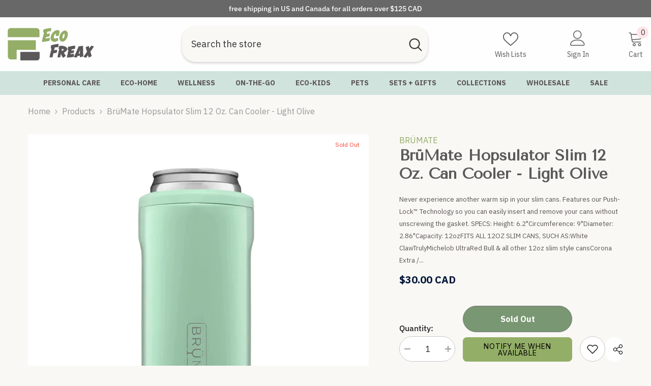

--- FILE ---
content_type: text/css
request_url: https://ecofreax.ca/cdn/shop/t/61/assets/component-breadcrumb.css?v=20837817899444488451727313212
body_size: 750
content:
breadcrumb-component{display:block}.breadcrumb{display:flex;flex-wrap:wrap;align-items:center;padding:11px 0 2px;font-size:var(--font-body-size);font-weight:var(--font-body-weight);text-transform:capitalize;letter-spacing:var(--body-letter-spacing);line-height:var(--body-line-height)}.breadcrumb a,.breadcrumb span:not(.separate){font-size:inherit;font-weight:inherit;text-transform:inherit;letter-spacing:inherit;line-height:inherit;color:var(--color-breadcrumb)}.skin-5 .breadcrumb a{color:var(--color-grey)}.breadcrumb span.separate{display:block;position:relative;padding:0 7px}.breadcrumb span.separate:before{font-size:inherit;font-weight:inherit;line-height:inherit;letter-spacing:inherit;color:var(--color-breadcrumb)}.breadcrumb span.separate svg{width:9px;height:10px;position:relative;top:-1px}.breadcrumb span:not(.separate),.breadcrumb span.bd-title a,.breadcrumb span.separate svg{color:var(--color-breadcrumb);fill:var(--color-breadcrumb)}.breadcrumb{width:100%}.breadcrumb.breadcrumb-center{text-align:center;margin-left:auto;margin-right:auto;justify-content:center}.breadcrumb.breadcrumb-right{text-align:right;margin-left:auto;justify-content:flex-end}.breadcrumb.breadcrumb-left{text-align:left;margin-right:auto;justify-content:flex-start}.about-us-page-navigation{padding-left:0;padding-right:0}.product-details .breadcrumb{padding-top:10px;padding-bottom:10px;margin-bottom:3px}.hide-on-desktop{display:none}.hide-on-mobile{display:block}.breadcrumb-collection{overflow:hidden;white-space:nowrap;display:inline-block}.breadcrumb-collection.animate--text{animation:widthAnimation 2s ease-in-out forwards}@media (max-width: 1024px){.moreItem-breadcrumb{margin:0 0 0 10px}.halo-productView-left+.halo-productView-right .productView-product .moreItem-breadcrumb{margin-left:0}.moreItem-breadcrumb .container{padding-left:0;padding-right:0}.product-details.has-sidebar .breadcrumb-container.style--line_clamp_1{background:none;padding-left:10px}.breadcrumb-container.style--line_clamp_1{position:relative}.breadcrumb-container.style--line_clamp_1 .breadcrumb{flex-wrap:nowrap;white-space:nowrap;overflow-x:auto;position:relative;padding:10px 10px 10px 7px}.breadcrumb-container.style--line_clamp_1 .breadcrumb::-webkit-scrollbar{height:5px}.breadcrumb-container.style--line_clamp_1 .breadcrumb::-webkit-scrollbar-track{background:#f4f4f4}.breadcrumb-container.style--line_clamp_1 .breadcrumb::-webkit-scrollbar-thumb{background:#000}.breadcrumb-container.style--line_clamp_1 .breadcrumb::-webkit-scrollbar-thumb:hover{background:#000}.breadcrumb-container.style--line_clamp_1:before{position:absolute;top:0;left:0;z-index:1;width:10px;height:100%;transform:rotate(180deg);background:linear-gradient(270deg,#fffc 38.19%,#fff0)}.breadcrumb-container.style--line_clamp_1:after{content:"";position:absolute;top:0;right:0;z-index:1;width:10px;height:100%;background:linear-gradient(270deg,#fffc 38.19%,#fff0)}.breadcrumb-container.style--line_clamp_1 .breadcrumb::-webkit-scrollbar{display:none}.breadcrumb-container.style--line_clamp_1 .breadcrumb{-ms-overflow-style:none;scrollbar-width:none}.product-gallery .productView{padding-bottom:80px}.breadcrumb-container.style--line_clamp_1:before,.breadcrumb-container.style--line_clamp_1:after{content:"";position:absolute;top:0;height:100%;width:30px!important;transition:opacity .2s ease-in-out;pointer-events:none}.breadcrumb-container.style--line_clamp_1:before{left:0;background:linear-gradient(to right,white,transparent);z-index:1;transform:unset;opacity:0!important}.breadcrumb-container.style--line_clamp_1:after{right:0;opacity:0!important;background:linear-gradient(to left,white,transparent)}.breadcrumb-container.style--line_clamp_1.initialized:after{opacity:1!important}.breadcrumb-container.style--line_clamp_1.initialized:before{opacity:1!important}.breadcrumb-container.style--line_clamp_1.initialized.disable-first:before{opacity:0!important}.breadcrumb-container.style--line_clamp_1.initialized.disable-last:after{opacity:0!important}.product-details.style--line_clamp_1.has-sidebar .breadcrumb{transform:translateY(1px);overflow-y:hidden}.product-details.has-sidebar .moreItem-breadcrumb{margin-top:var(--spacing-top-mb);margin-bottom:var(--spacing-bottom-mb);padding-top:0;padding-bottom:0}.hide-on-desktop{display:block}.hide-on-mobile{display:none}}@media (max-width: 767px){.moreItem-breadcrumb .container-1170{margin-left:-10px}.breadcrumb .home-link{color:var(--color-link)}.template-product .breadcrumb span.separate svg{color:var(--color-link)!important;fill:var(--color-link)!important}.product-details.has-sidebar .moreItem-breadcrumb{padding-left:10px;margin-left:0}.product-details.has-sidebar .breadcrumb-container.style--line_clamp_1{padding-left:0}.breadcrumb{font-size:calc(var(--font-body-size) - 2px)}.breadcrumb-container.style--line_clamp_1{position:relative;overflow-x:hidden;margin-left:-10px;margin-right:-10px;background:var(--breadcrumb-mb-bg);min-height:42px}.breadcrumb-bg .breadcrumb-container.style--line_clamp_1{margin-right:0}.product-details.has-sidebar .moreItem-breadcrumb{background:var(--breadcrumb-mb-bg);margin-right:0}.template-product .breadcrumb-container.style--line_clamp_1 .breadcrumb{padding-left:10px}.breadcrumb-container.style--line_clamp_1 .breadcrumb{padding-left:20px}.container-1770>.breadcrumb-container.style--line_clamp_1{margin-left:-20px}.template-blog .container-1770>.breadcrumb-container.style--line_clamp_1{margin-left:-10px}.container .breadcrumb-container.style--line_clamp_1 .breadcrumb{padding-right:15px}.breadcrumb-with-sidebar .breadcrumb-container.style--line_clamp_1 .breadcrumb{padding:10px 10px 10px 7px}.breadcrumb-container.style--line_clamp_1:before{background:linear-gradient(to right,var(--breadcrumb-mb-bg, white),transparent)}.breadcrumb-container.style--line_clamp_1:after{right:0;opacity:1;background:linear-gradient(to left,var(--breadcrumb-mb-bg, white),transparent)}.breadcrumb.breadcrumb-center,.breadcrumb.breadcrumb-right,.breadcrumb.breadcrumb-left{text-align:left;margin-right:auto}}@media (min-width: 767px) and (max-width: 1024px){.product-details.has-sidebar .breadcrumb-container.style--line_clamp_1{width:calc(100% - 26px);padding-left:0}.halo-productView-left+.halo-productView-right .productView-product .moreItem-breadcrumb .breadcrumb-container.style--line_clamp_1 .breadcrumb{padding-left:0!important;padding-right:30px}.product-full-width .breadcrumb-collection.animate--text{overflow:visible;animation:none}}@media (max-width: 551px){.product-gallery .productView{padding-bottom:50px}.breadcrumb-collection{overflow:visible}.breadcrumb-collection.animate--text{animation:none}}@media (min-width: 551px) and (max-width: 1024px){.moreItem-breadcrumb{margin:0 0 0 15px}.breadcrumb-container.style--line_clamp_1{margin-left:-15px;margin-right:-15px}.moreItem-breadcrumb.hidden-on-mobile .breadcrumb-container.style--line_clamp_1{margin-left:0}.productView-moreItem.moreItem-breadcrumb .breadcrumb-bg{margin-left:-15px;padding-left:15px}.breadcrumb-container.style--line_clamp_1 .breadcrumb{padding-left:5px;padding-right:15px}.collection-header.container-full .breadcrumb-container.style--line_clamp_1 .breadcrumb{padding-left:30px}.breadcrumb-with-sidebar .breadcrumb-container.style--line_clamp_1 .breadcrumb,.template-blog .breadcrumb-container.style--line_clamp_1 .breadcrumb,.template-page .breadcrumb-container.style--line_clamp_1 .breadcrumb{padding-left:15px}.container-1770>.breadcrumb-container.style--line_clamp_1 .breadcrumb,.container-1170>.breadcrumb-container.style--line_clamp_1 .breadcrumb{padding-left:0}.container .breadcrumb-container.style--line_clamp_1 .breadcrumb{padding-left:15px}.breadcrumb-container.style--line_clamp_1:before{width:15px}.breadcrumb-container.style--line_clamp_1:after{width:15px}.halo-productView-left+.halo-productView-right .productView-product .moreItem-breadcrumb .breadcrumb-container.style--line_clamp_1 .breadcrumb{padding-left:15px}}@media (min-width: 1025px){.breadcrumb{padding:35px 0 7px}.contact-container .breadcrumb{padding-top:10px;padding-bottom:10px;margin-top:-10px}.has-bg-image .breadcrumb{padding-top:20px}.breadcrumb a:hover{color:var(--color-link-hover)}.skin-5 .breadcrumb{padding-top:20px}}@media screen and (min-width: 1300px){.container-1170>.breadcrumb-container.style--line_clamp_1 .breadcrumb,.container-1170>.breadcrumb-with-sidebar{margin-left:-10px}}@media screen and (max-width: 1024px) and (min-width: 992px){.container-1170>.breadcrumb-with-sidebar{margin-left:-10px}}
/*# sourceMappingURL=/cdn/shop/t/61/assets/component-breadcrumb.css.map?v=20837817899444488451727313212 */


--- FILE ---
content_type: text/javascript; charset=utf-8
request_url: https://ecofreax.ca/products/brumate-hopsulator-slim-12-oz-can-cooler.js
body_size: 720
content:
{"id":8181553299686,"title":"BrüMate Hopsulator Slim 12 oz. Can Cooler - Light Olive","handle":"brumate-hopsulator-slim-12-oz-can-cooler","description":"\u003cdiv class='\"frame-root\"'\u003e\n\u003cdiv class='\"frame-root\"'\u003e\n\u003cdiv class='\"frame-root\"'\u003e\n\u003cdiv class='\"frame-root\"'\u003e\n\u003cmeta charset=\"utf-8\"\u003e\n\u003cdiv class='\"frame-root\"' data-mce-fragment=\"1\"\u003e\n\u003cdiv class='\"frame-root\"'\u003e\n\u003cdiv class='\"frame-root\"'\u003e\n\u003cdiv class='\"frame-root\"'\u003e\n\u003cdiv class='\"frame-root\"'\u003e\n\u003cdiv class='\"frame-root\"'\u003e\n\u003cdiv class='\"frame-root\"'\u003e\n\u003cdiv class='\"frame-root\"'\u003e\n\u003cdiv class='\"frame-root\"'\u003e\n\u003cdiv class='\"frame-root\"'\u003e\n\u003cdiv class='\"frame-root\"'\u003e\n\u003cdiv class='\"frame-root\"'\u003e\n\u003cmeta charset=\"utf-8\"\u003e\n\u003cspan\u003eNever experience another warm sip in your slim cans. Features our Push-Lock™ Technology so you can easily insert and remove your cans without unscrewing the gasket.\u003c\/span\u003e\n\u003c\/div\u003e\n\u003c\/div\u003e\n\u003c\/div\u003e\n\u003cdiv class='\"frame-root\"'\u003e\u003c\/div\u003e\n\u003c\/div\u003e\n\u003c\/div\u003e\n\u003c\/div\u003e\n\u003c\/div\u003e\n\u003c\/div\u003e\n\u003c\/div\u003e\n\u003c\/div\u003e\n\u003c\/div\u003e\n\u003c\/div\u003e\n\u003c\/div\u003e\n\u003cdiv class='\"frame-root\"'\u003e\n\u003cstrong\u003eSPECS\u003c\/strong\u003e:\u003c\/div\u003e\n\u003cdiv class='\"frame-root\"'\u003e\n\u003cmeta charset=\"utf-8\"\u003e\n\u003cmeta charset=\"utf-8\"\u003e\n\u003cspan data-mce-fragment=\"1\"\u003eHeight: 6.2\"\u003c\/span\u003e\u003cbr data-mce-fragment=\"1\"\u003e\u003cspan data-mce-fragment=\"1\"\u003eCircumference: 9\"\u003c\/span\u003e\u003cbr data-mce-fragment=\"1\"\u003e\u003cspan data-mce-fragment=\"1\"\u003eDiameter: 2.86\"\u003c\/span\u003e\u003cbr data-mce-fragment=\"1\"\u003e\u003cspan data-mce-fragment=\"1\"\u003eCapacity: 12oz\u003c\/span\u003e\u003cbr data-mce-fragment=\"1\"\u003e\u003cbr data-mce-fragment=\"1\"\u003e\u003cspan data-mce-fragment=\"1\"\u003eFITS ALL 12OZ SLIM CANS, SUCH AS:\u003c\/span\u003e\u003cbr data-mce-fragment=\"1\"\u003e\u003cspan data-mce-fragment=\"1\"\u003eWhite Claw\u003c\/span\u003e\u003cbr data-mce-fragment=\"1\"\u003e\u003cspan data-mce-fragment=\"1\"\u003eTruly\u003c\/span\u003e\u003cbr data-mce-fragment=\"1\"\u003e\u003cspan data-mce-fragment=\"1\"\u003eMichelob Ultra\u003c\/span\u003e\u003cbr data-mce-fragment=\"1\"\u003e\u003cspan data-mce-fragment=\"1\"\u003eRed Bull \u0026amp; all other 12oz slim style cans\u003c\/span\u003e\u003cbr data-mce-fragment=\"1\"\u003e\u003cspan data-mce-fragment=\"1\"\u003eCorona Extra \/ Refresca\u003c\/span\u003e\u003cbr data-mce-fragment=\"1\"\u003e\u003cspan data-mce-fragment=\"1\"\u003eSmirnoff Seltzer\u003c\/span\u003e\u003cbr data-mce-fragment=\"1\"\u003e\u003cspan data-mce-fragment=\"1\"\u003eBon and Viv\u003c\/span\u003e\u003cbr data-mce-fragment=\"1\"\u003e\u003cspan data-mce-fragment=\"1\"\u003e*DOES NOT FIT HEINEKEN 12oz CANS\u003c\/span\u003e\u003cbr\u003e\n\u003c\/div\u003e\n\u003c\/div\u003e\n\u003c\/div\u003e\n\u003c\/div\u003e","published_at":"2023-04-02T21:53:10-04:00","created_at":"2023-04-02T20:54:28-04:00","vendor":"BrüMate","type":"Tumblers","tags":["deal15","gifts for him","label","men","new arrival"],"price":3000,"price_min":3000,"price_max":3000,"available":false,"price_varies":false,"compare_at_price":null,"compare_at_price_min":0,"compare_at_price_max":0,"compare_at_price_varies":false,"variants":[{"id":43727292268774,"title":"Default Title","option1":"Default Title","option2":null,"option3":null,"sku":null,"requires_shipping":true,"taxable":true,"featured_image":null,"available":false,"name":"BrüMate Hopsulator Slim 12 oz. Can Cooler - Light Olive","public_title":null,"options":["Default Title"],"price":3000,"weight":0,"compare_at_price":null,"inventory_management":"shopify","barcode":null,"requires_selling_plan":false,"selling_plan_allocations":[]}],"images":["\/\/cdn.shopify.com\/s\/files\/1\/0255\/4825\/9421\/products\/hopsulator-Slim-Light-olive-1.jpg?v=1680486716"],"featured_image":"\/\/cdn.shopify.com\/s\/files\/1\/0255\/4825\/9421\/products\/hopsulator-Slim-Light-olive-1.jpg?v=1680486716","options":[{"name":"Title","position":1,"values":["Default Title"]}],"url":"\/products\/brumate-hopsulator-slim-12-oz-can-cooler","media":[{"alt":null,"id":31951417704678,"position":1,"preview_image":{"aspect_ratio":1.0,"height":1024,"width":1024,"src":"https:\/\/cdn.shopify.com\/s\/files\/1\/0255\/4825\/9421\/products\/hopsulator-Slim-Light-olive-1.jpg?v=1680486716"},"aspect_ratio":1.0,"height":1024,"media_type":"image","src":"https:\/\/cdn.shopify.com\/s\/files\/1\/0255\/4825\/9421\/products\/hopsulator-Slim-Light-olive-1.jpg?v=1680486716","width":1024}],"requires_selling_plan":false,"selling_plan_groups":[]}